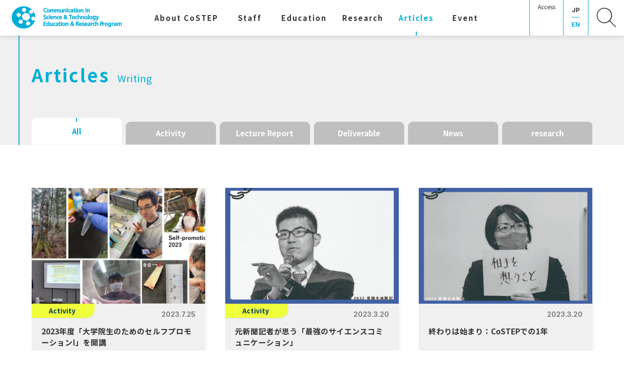

--- FILE ---
content_type: text/html; charset=UTF-8
request_url: https://costep.open-ed.hokudai.ac.jp/en/news/page/2?keyword=writing
body_size: 9019
content:
<!DOCTYPE html>
<html lang="en">
<head>
<meta charset="UTF-8">
<meta name="viewport" content="width=device-width, initial-scale=1">
<meta property="og:type" content="website">
<meta property="og:url" content="https://costep.open-ed.hokudai.ac.jp/en/news/page/2?keyword=writing">
<meta property="og:title" content="Articles">
<meta property="og:description" content="CoSTEP  is the Center for Science Communication！is the Center for Science Communication！">
<meta property="og:site_name" content="CoSTEP - Communication in Science and Technology Education and Research Program, Hokkaido University">
<meta property="og:image" content="https://costep.open-ed.hokudai.ac.jp/wp/wp-content/themes/costep_2404/img/share/logo-ogp.png">

<link rel="shortcut icon" href="https://costep.open-ed.hokudai.ac.jp/wp/wp-content/themes/costep_2404/img/share/favicon.ico">
<link rel="icon" type="image/png" href="https://costep.open-ed.hokudai.ac.jp/wp/wp-content/themes/costep_2404/img/share/icon-192x192.png">
<link rel="apple-touch-icon" type="image/png" href="https://costep.open-ed.hokudai.ac.jp/wp/wp-content/themes/costep_2404/img/share/apple-touch-icon-180x180.png">

<meta name="google-site-verification" content="" />
<script async src="https://www.googletagmanager.com/gtag/js?id=G-EHJXJJMK8N"></script>
<script>
window.dataLayer = window.dataLayer || [];
function gtag(){dataLayer.push(arguments);}
gtag('js', new Date());
gtag('config', 'G-EHJXJJMK8N');
</script>
<title>Articles &#8211; 2 &#8211; CoSTEP &#8211; Communication in Science and Technology Education and Research Program, Hokkaido University</title>
<meta name='robots' content='max-image-preview:large' />
	<style>img:is([sizes="auto" i], [sizes^="auto," i]) { contain-intrinsic-size: 3000px 1500px }</style>
	<link rel='dns-prefetch' href='//fonts.googleapis.com' />
<link rel='dns-prefetch' href='//maxcdn.bootstrapcdn.com' />
<link rel='dns-prefetch' href='//www.googletagmanager.com' />
<link rel='stylesheet' id='wp-block-library-css' href='https://costep.open-ed.hokudai.ac.jp/wp/wp-includes/css/dist/block-library/style.min.css' type='text/css' media='all' />
<style id='classic-theme-styles-inline-css' type='text/css'>
/*! This file is auto-generated */
.wp-block-button__link{color:#fff;background-color:#32373c;border-radius:9999px;box-shadow:none;text-decoration:none;padding:calc(.667em + 2px) calc(1.333em + 2px);font-size:1.125em}.wp-block-file__button{background:#32373c;color:#fff;text-decoration:none}
</style>
<style id='global-styles-inline-css' type='text/css'>
:root{--wp--preset--aspect-ratio--square: 1;--wp--preset--aspect-ratio--4-3: 4/3;--wp--preset--aspect-ratio--3-4: 3/4;--wp--preset--aspect-ratio--3-2: 3/2;--wp--preset--aspect-ratio--2-3: 2/3;--wp--preset--aspect-ratio--16-9: 16/9;--wp--preset--aspect-ratio--9-16: 9/16;--wp--preset--color--black: #000000;--wp--preset--color--cyan-bluish-gray: #abb8c3;--wp--preset--color--white: #ffffff;--wp--preset--color--pale-pink: #f78da7;--wp--preset--color--vivid-red: #cf2e2e;--wp--preset--color--luminous-vivid-orange: #ff6900;--wp--preset--color--luminous-vivid-amber: #fcb900;--wp--preset--color--light-green-cyan: #7bdcb5;--wp--preset--color--vivid-green-cyan: #00d084;--wp--preset--color--pale-cyan-blue: #8ed1fc;--wp--preset--color--vivid-cyan-blue: #0693e3;--wp--preset--color--vivid-purple: #9b51e0;--wp--preset--gradient--vivid-cyan-blue-to-vivid-purple: linear-gradient(135deg,rgba(6,147,227,1) 0%,rgb(155,81,224) 100%);--wp--preset--gradient--light-green-cyan-to-vivid-green-cyan: linear-gradient(135deg,rgb(122,220,180) 0%,rgb(0,208,130) 100%);--wp--preset--gradient--luminous-vivid-amber-to-luminous-vivid-orange: linear-gradient(135deg,rgba(252,185,0,1) 0%,rgba(255,105,0,1) 100%);--wp--preset--gradient--luminous-vivid-orange-to-vivid-red: linear-gradient(135deg,rgba(255,105,0,1) 0%,rgb(207,46,46) 100%);--wp--preset--gradient--very-light-gray-to-cyan-bluish-gray: linear-gradient(135deg,rgb(238,238,238) 0%,rgb(169,184,195) 100%);--wp--preset--gradient--cool-to-warm-spectrum: linear-gradient(135deg,rgb(74,234,220) 0%,rgb(151,120,209) 20%,rgb(207,42,186) 40%,rgb(238,44,130) 60%,rgb(251,105,98) 80%,rgb(254,248,76) 100%);--wp--preset--gradient--blush-light-purple: linear-gradient(135deg,rgb(255,206,236) 0%,rgb(152,150,240) 100%);--wp--preset--gradient--blush-bordeaux: linear-gradient(135deg,rgb(254,205,165) 0%,rgb(254,45,45) 50%,rgb(107,0,62) 100%);--wp--preset--gradient--luminous-dusk: linear-gradient(135deg,rgb(255,203,112) 0%,rgb(199,81,192) 50%,rgb(65,88,208) 100%);--wp--preset--gradient--pale-ocean: linear-gradient(135deg,rgb(255,245,203) 0%,rgb(182,227,212) 50%,rgb(51,167,181) 100%);--wp--preset--gradient--electric-grass: linear-gradient(135deg,rgb(202,248,128) 0%,rgb(113,206,126) 100%);--wp--preset--gradient--midnight: linear-gradient(135deg,rgb(2,3,129) 0%,rgb(40,116,252) 100%);--wp--preset--font-size--small: 13px;--wp--preset--font-size--medium: 20px;--wp--preset--font-size--large: 36px;--wp--preset--font-size--x-large: 42px;--wp--preset--spacing--20: 0.44rem;--wp--preset--spacing--30: 0.67rem;--wp--preset--spacing--40: 1rem;--wp--preset--spacing--50: 1.5rem;--wp--preset--spacing--60: 2.25rem;--wp--preset--spacing--70: 3.38rem;--wp--preset--spacing--80: 5.06rem;--wp--preset--shadow--natural: 6px 6px 9px rgba(0, 0, 0, 0.2);--wp--preset--shadow--deep: 12px 12px 50px rgba(0, 0, 0, 0.4);--wp--preset--shadow--sharp: 6px 6px 0px rgba(0, 0, 0, 0.2);--wp--preset--shadow--outlined: 6px 6px 0px -3px rgba(255, 255, 255, 1), 6px 6px rgba(0, 0, 0, 1);--wp--preset--shadow--crisp: 6px 6px 0px rgba(0, 0, 0, 1);}:where(.is-layout-flex){gap: 0.5em;}:where(.is-layout-grid){gap: 0.5em;}body .is-layout-flex{display: flex;}.is-layout-flex{flex-wrap: wrap;align-items: center;}.is-layout-flex > :is(*, div){margin: 0;}body .is-layout-grid{display: grid;}.is-layout-grid > :is(*, div){margin: 0;}:where(.wp-block-columns.is-layout-flex){gap: 2em;}:where(.wp-block-columns.is-layout-grid){gap: 2em;}:where(.wp-block-post-template.is-layout-flex){gap: 1.25em;}:where(.wp-block-post-template.is-layout-grid){gap: 1.25em;}.has-black-color{color: var(--wp--preset--color--black) !important;}.has-cyan-bluish-gray-color{color: var(--wp--preset--color--cyan-bluish-gray) !important;}.has-white-color{color: var(--wp--preset--color--white) !important;}.has-pale-pink-color{color: var(--wp--preset--color--pale-pink) !important;}.has-vivid-red-color{color: var(--wp--preset--color--vivid-red) !important;}.has-luminous-vivid-orange-color{color: var(--wp--preset--color--luminous-vivid-orange) !important;}.has-luminous-vivid-amber-color{color: var(--wp--preset--color--luminous-vivid-amber) !important;}.has-light-green-cyan-color{color: var(--wp--preset--color--light-green-cyan) !important;}.has-vivid-green-cyan-color{color: var(--wp--preset--color--vivid-green-cyan) !important;}.has-pale-cyan-blue-color{color: var(--wp--preset--color--pale-cyan-blue) !important;}.has-vivid-cyan-blue-color{color: var(--wp--preset--color--vivid-cyan-blue) !important;}.has-vivid-purple-color{color: var(--wp--preset--color--vivid-purple) !important;}.has-black-background-color{background-color: var(--wp--preset--color--black) !important;}.has-cyan-bluish-gray-background-color{background-color: var(--wp--preset--color--cyan-bluish-gray) !important;}.has-white-background-color{background-color: var(--wp--preset--color--white) !important;}.has-pale-pink-background-color{background-color: var(--wp--preset--color--pale-pink) !important;}.has-vivid-red-background-color{background-color: var(--wp--preset--color--vivid-red) !important;}.has-luminous-vivid-orange-background-color{background-color: var(--wp--preset--color--luminous-vivid-orange) !important;}.has-luminous-vivid-amber-background-color{background-color: var(--wp--preset--color--luminous-vivid-amber) !important;}.has-light-green-cyan-background-color{background-color: var(--wp--preset--color--light-green-cyan) !important;}.has-vivid-green-cyan-background-color{background-color: var(--wp--preset--color--vivid-green-cyan) !important;}.has-pale-cyan-blue-background-color{background-color: var(--wp--preset--color--pale-cyan-blue) !important;}.has-vivid-cyan-blue-background-color{background-color: var(--wp--preset--color--vivid-cyan-blue) !important;}.has-vivid-purple-background-color{background-color: var(--wp--preset--color--vivid-purple) !important;}.has-black-border-color{border-color: var(--wp--preset--color--black) !important;}.has-cyan-bluish-gray-border-color{border-color: var(--wp--preset--color--cyan-bluish-gray) !important;}.has-white-border-color{border-color: var(--wp--preset--color--white) !important;}.has-pale-pink-border-color{border-color: var(--wp--preset--color--pale-pink) !important;}.has-vivid-red-border-color{border-color: var(--wp--preset--color--vivid-red) !important;}.has-luminous-vivid-orange-border-color{border-color: var(--wp--preset--color--luminous-vivid-orange) !important;}.has-luminous-vivid-amber-border-color{border-color: var(--wp--preset--color--luminous-vivid-amber) !important;}.has-light-green-cyan-border-color{border-color: var(--wp--preset--color--light-green-cyan) !important;}.has-vivid-green-cyan-border-color{border-color: var(--wp--preset--color--vivid-green-cyan) !important;}.has-pale-cyan-blue-border-color{border-color: var(--wp--preset--color--pale-cyan-blue) !important;}.has-vivid-cyan-blue-border-color{border-color: var(--wp--preset--color--vivid-cyan-blue) !important;}.has-vivid-purple-border-color{border-color: var(--wp--preset--color--vivid-purple) !important;}.has-vivid-cyan-blue-to-vivid-purple-gradient-background{background: var(--wp--preset--gradient--vivid-cyan-blue-to-vivid-purple) !important;}.has-light-green-cyan-to-vivid-green-cyan-gradient-background{background: var(--wp--preset--gradient--light-green-cyan-to-vivid-green-cyan) !important;}.has-luminous-vivid-amber-to-luminous-vivid-orange-gradient-background{background: var(--wp--preset--gradient--luminous-vivid-amber-to-luminous-vivid-orange) !important;}.has-luminous-vivid-orange-to-vivid-red-gradient-background{background: var(--wp--preset--gradient--luminous-vivid-orange-to-vivid-red) !important;}.has-very-light-gray-to-cyan-bluish-gray-gradient-background{background: var(--wp--preset--gradient--very-light-gray-to-cyan-bluish-gray) !important;}.has-cool-to-warm-spectrum-gradient-background{background: var(--wp--preset--gradient--cool-to-warm-spectrum) !important;}.has-blush-light-purple-gradient-background{background: var(--wp--preset--gradient--blush-light-purple) !important;}.has-blush-bordeaux-gradient-background{background: var(--wp--preset--gradient--blush-bordeaux) !important;}.has-luminous-dusk-gradient-background{background: var(--wp--preset--gradient--luminous-dusk) !important;}.has-pale-ocean-gradient-background{background: var(--wp--preset--gradient--pale-ocean) !important;}.has-electric-grass-gradient-background{background: var(--wp--preset--gradient--electric-grass) !important;}.has-midnight-gradient-background{background: var(--wp--preset--gradient--midnight) !important;}.has-small-font-size{font-size: var(--wp--preset--font-size--small) !important;}.has-medium-font-size{font-size: var(--wp--preset--font-size--medium) !important;}.has-large-font-size{font-size: var(--wp--preset--font-size--large) !important;}.has-x-large-font-size{font-size: var(--wp--preset--font-size--x-large) !important;}
:where(.wp-block-post-template.is-layout-flex){gap: 1.25em;}:where(.wp-block-post-template.is-layout-grid){gap: 1.25em;}
:where(.wp-block-columns.is-layout-flex){gap: 2em;}:where(.wp-block-columns.is-layout-grid){gap: 2em;}
:root :where(.wp-block-pullquote){font-size: 1.5em;line-height: 1.6;}
</style>
<link rel='stylesheet' id='theme-style-css' href='https://costep.open-ed.hokudai.ac.jp/wp/wp-content/themes/costep_2404/style.css?fver=20240424065115' type='text/css' media='all' />
<link rel='stylesheet' id='font-material-css' href='https://fonts.googleapis.com/icon?family=Material+Icons' type='text/css' media='all' />
<link rel='stylesheet' id='font-awesome-css' href='https://maxcdn.bootstrapcdn.com/font-awesome/4.7.0/css/font-awesome.min.css' type='text/css' media='all' />
<link rel='stylesheet' id='font-noto-sans-jp-css' href='https://fonts.googleapis.com/css2?family=Noto+Sans+JP%3Awght%40400%3B700&#038;display=swap' type='text/css' media='all' />
<link rel='stylesheet' id='font-inter-css' href='https://fonts.googleapis.com/css2?family=Inter%3Awght%40400%3B700&#038;display=swap' type='text/css' media='all' />
<script type="text/javascript" src="https://costep.open-ed.hokudai.ac.jp/wp/wp-content/themes/costep_2404/lib/stile/js/stile-full.min.js?fver=20240424064903" id="stile-js"></script>
<script type="text/javascript" src="https://costep.open-ed.hokudai.ac.jp/wp/wp-content/themes/costep_2404/lib/stomp/slide-show/slide-show.min.js?fver=20240424064903" id="st-slide-show-js"></script>
<link rel="https://api.w.org/" href="https://costep.open-ed.hokudai.ac.jp/wp-json/" /><meta name="generator" content="Site Kit by Google 1.170.0" /></head>

<body class="archive paged post-type-archive post-type-archive-news paged-2 post-type-paged-2 wp-theme-costep_2404 site-lang-en">
<div id="page" class="site">
	<header id="masthead" class="site-header st-sticky-header st-sticky-header-top" role="banner">

		<div class="site-header-main">
			<h1 class="site-branding">
				<a href="https://costep.open-ed.hokudai.ac.jp/en" rel="home" class="part-site-branding en">
	<img class="site-logo" src="https://costep.open-ed.hokudai.ac.jp/wp/wp-content/themes/costep_2404/img/logo.svg">
	<img class="site-title en" src="https://costep.open-ed.hokudai.ac.jp/wp/wp-content/themes/costep_2404/img/title.svg" alt="CoSTEP - Communication in Science and Technology Education and Research Program, Hokkaido University">
</a>
			</h1>
			<div class="site-navigation">
				<div class="site-global-nav-bar-wrapper">
					<div class="site-global-nav-bar">
						<div class="site-global-nav-bar-inner scroll scroll-shadow">
							<ul class="menu en"><li id="menu-item-12468" class="br group"><label for="panel-12468-ctrl"><div>About CoSTEP</div></label></li><li id="menu-item-14104" class="group"><label for="panel-14104-ctrl"><div>Staff</div></label></li><li id="menu-item-12476" class="group"><label for="panel-12476-ctrl"><div>Education</div></label></li><li id="menu-item-12488" class="group"><label for="panel-12488-ctrl"><div>Research</div></label></li><li id="menu-item-15385" class="menu-ancestor"><a href="https://costep.open-ed.hokudai.ac.jp/en/news" target=""><div>Articles</div></a></li><li id="menu-item-15386"><a href="https://costep.open-ed.hokudai.ac.jp/en/event" target=""><div>Event</div></a></li></ul>						</div>
					</div>
				</div>

				<div class="site-header-nav screen-only stile-anchor-external">
					<div class="site-header-menu scroll scroll-shadow">
						<ul class="menu en">
							<li id="menu-item-15380"><a href="https://costep.open-ed.hokudai.ac.jp/en/contact" target="">Access</a></li>						</ul>
					</div>
					<div class="site-header-lang">
						<a href="https://costep.open-ed.hokudai.ac.jp" rel="tag">JP</a><a href="https://costep.open-ed.hokudai.ac.jp/en" rel="tag" class="current">EN</a>					</div>
					<div class="site-header-search">
						<a href="https://costep.open-ed.hokudai.ac.jp/en/search"><img src="https://costep.open-ed.hokudai.ac.jp/wp/wp-content/themes/costep_2404/img/icon-search.svg"></a>
					</div>
				</div>
			</div>
		</div>
		
		<div class="site-global-nav-panel-wrapper screen-only">
			<div id="panel-12468" class="site-global-nav-panel screen-only">
				<ul class="menu"><li id="menu-item-15381" class="separator"><div></div><ul class="menu"><li id="menu-item-12470"><a href="https://costep.open-ed.hokudai.ac.jp/en/pioneering-the-future" target=""><div>Pioneering the Future</div></a></li><li id="menu-item-12472"><a href="https://costep.open-ed.hokudai.ac.jp/en/discover-costep" target=""><div>Discover CoSTEP</div></a></li><li id="menu-item-12473"><a href="https://costep.open-ed.hokudai.ac.jp/en/costep-creative-fund" target=""><div>CoSTEP Create Fund</div></a></li><li id="menu-item-12474"><a href="https://costep.open-ed.hokudai.ac.jp/en/costep-history" target=""><div>CoSTEP History</div></a></li><li id="menu-item-14070"><a href="https://costep.open-ed.hokudai.ac.jp/en/2015-the-special-contents-of-10th-aniversary" target=""><div>2015 The special contents of 10th Aniversary</div></a></li></ul></li></ul>			</div>
			<div id="panel-14104" class="site-global-nav-panel screen-only">
				<ul class="menu"><li id="menu-item-14105" class="have-archive separator"><div></div><ul class="menu"><li id="menu-item-14101"><a href="https://costep.open-ed.hokudai.ac.jp/en/staff/okumoto-motoko" target=""><div>OKUMOTO Motoko</div></a></li><li id="menu-item-14098"><a href="https://costep.open-ed.hokudai.ac.jp/en/staff/ikeda-takako" target=""><div>IKEDA Takako</div></a></li><li id="menu-item-14099"><a href="https://costep.open-ed.hokudai.ac.jp/en/staff/park-hyunjung" target=""><div>PARK Hyunjung</div></a></li><li id="menu-item-23924"><a href="https://costep.open-ed.hokudai.ac.jp/en/staff/furusawa_shozo" target=""><div>Furusawa Shozo</div></a></li><li id="menu-item-25061"><a href="https://costep.open-ed.hokudai.ac.jp/en/staff/ouchida" target=""><div>Ouchida Misaki</div></a></li><li id="menu-item-33045"><a href="https://costep.open-ed.hokudai.ac.jp/en/staff/%e6%b2%bc%e7%94%b0%e7%bf%94%e4%ba%8c%e6%9c%97" target=""><div>NUMATA Shojiro</div></a></li><li id="menu-item-33046"><a href="https://costep.open-ed.hokudai.ac.jp/en/staff/本平航大" target=""><div>MOTOHIRA Kodai</div></a></li><li id="menu-item-14093"><a href="https://costep.open-ed.hokudai.ac.jp/en/staff/hayaoka-eisuke" target=""><div>HAYAOKA Eisuke</div></a></li><li id="menu-item-14076" class="archive"><a href="https://costep.open-ed.hokudai.ac.jp/en/staff-all" target=""><div>Staff List</div></a></li></ul></li></ul>			</div>
			<div id="panel-12476" class="site-global-nav-panel screen-only">
				<ul class="menu"><li id="menu-item-15382" class="group"><label for="panel-15382-ctrl"><div>CoSTEP Program</div></label><ul class="menu"><li id="menu-item-12477"><a href="https://costep.open-ed.hokudai.ac.jp/en/feature" target=""><div>Feature</div></a></li><li id="menu-item-12478"><a href="https://costep.open-ed.hokudai.ac.jp/en/3-courses" target=""><div>3 courses</div></a></li><li id="menu-item-12479"><a href="https://costep.open-ed.hokudai.ac.jp/en/classes" target=""><div>Curriculum</div></a></li><li id="menu-item-12480"><a href="https://costep.open-ed.hokudai.ac.jp/en/qualifications" target=""><div>Qualifications</div></a></li><li id="menu-item-12481"><a href="https://costep.open-ed.hokudai.ac.jp/en/completion-requirements" target=""><div>Completion Requirements</div></a></li><li id="menu-item-14250"><a href="https://costep.open-ed.hokudai.ac.jp/en/subject" target=""><div>Courses Offered</div></a></li><li id="menu-item-12483"><a href="https://costep.open-ed.hokudai.ac.jp/en/faq" target=""><div>FAQ</div></a></li></ul></li><li id="menu-item-15383" class="group"><label for="panel-15383-ctrl"><div>The other education program</div></label><ul class="menu"><li id="menu-item-12484"><a href="https://costep.open-ed.hokudai.ac.jp/en/undergraduate-education" target=""><div>Undergraduate Education</div></a></li><li id="menu-item-12485"><a href="https://costep.open-ed.hokudai.ac.jp/en/postgraduate-education" target=""><div>Postgraduate Education</div></a></li><li id="menu-item-12486"><a href="https://costep.open-ed.hokudai.ac.jp/en/collaboration-education" target=""><div>Collaboration Education</div></a></li><li id="menu-item-12487"><a href="https://costep.open-ed.hokudai.ac.jp/en/online-education" target=""><div>Online Education</div></a></li></ul></li></ul>			</div>
			<div id="panel-12488" class="site-global-nav-panel screen-only">
				<ul class="menu"><li id="menu-item-15384" class="separator"><div></div><ul class="menu"><li id="menu-item-12489"><a href="https://costep.open-ed.hokudai.ac.jp/en/costep-publish" target=""><div>CoSTEP Publish</div></a></li><li id="menu-item-12490"><a href="https://costep.open-ed.hokudai.ac.jp/en/result-media" target=""><div>Staff Outcomes</div></a></li></ul></li></ul>			</div>
		</div>
	</header>

	<div id="content" class="site-content">
	<div id="primary" class="content-area">
		<main id="main" class="site-main" role="main">

			<section class="entry">

				<header class="entry-header has-cat-list" data-stile="scroll-effect">
					<div class="text-width">
						<h2 class="title">Articles</h2>
												<div class="title-sub">
							<span class="term">Writing</span>
						</div>
										</div>
				</header>
				<aside class="aside-category-list news">
	<div class="inner scroll scroll-shadow">
		<ul class="menu">
			<li>
				<a href="https://costep.open-ed.hokudai.ac.jp/en/news" rel="tag" class="current">
					All				</a>
			</li>
<li><a href="https://costep.open-ed.hokudai.ac.jp/en/news/category/activity" rel="tag" class="news_category-activity root">Activity</a></li><li><a href="https://costep.open-ed.hokudai.ac.jp/en/news/category/class-report" rel="tag" class="news_category-class-report root">Lecture Report</a></li><li><a href="https://costep.open-ed.hokudai.ac.jp/en/news/category/deliverable" rel="tag" class="news_category-deliverable root">Deliverable</a></li><li><a href="https://costep.open-ed.hokudai.ac.jp/en/news/category/news" rel="tag" class="news_category-news root">News</a></li><li><a href="https://costep.open-ed.hokudai.ac.jp/en/news/category/research" rel="tag" class="news_category-research root">research</a></li>		</ul>
	</div>
</aside>
				<div class="entry-content wide">
					<ul class="list-item list-item-news">
<li id="post-27633" class="item item-news post-27633 news type-news status-publish has-post-thumbnail hentry news_category-activity keyword-writing keyword-education-of-costep keyword-higher-education-fd">
	<a href="https://costep.open-ed.hokudai.ac.jp/en/news/27633">

		<div class="thumbnail"><div  data-image-id="0"></div></div>

		<div class="content">
			<div class="category">
				<span class="news_category-activity root">Activity</span>			</div>
			<div class="date">2023.7.25</div>
			<div class="title stile-kerning"><div>2023年度「大学院生のためのセルフプロモーションⅠ」を開講</div></div>
		</div>

	</a>
</li>
<li id="post-26684" class="item item-news post-26684 news type-news status-publish has-post-thumbnail hentry news_category-activity keyword-237 keyword-writing keyword-education-of-costep keyword-alumini-testimonials">
	<a href="https://costep.open-ed.hokudai.ac.jp/en/news/26684">

		<div class="thumbnail"><div  data-image-id="1"></div></div>

		<div class="content">
			<div class="category">
				<span class="news_category-activity root">Activity</span>			</div>
			<div class="date">2023.3.20</div>
			<div class="title stile-kerning"><div>元新聞記者が思う「最強のサイエンスコミュニケーション」</div></div>
		</div>

	</a>
</li>
<li id="post-26714" class="item item-news post-26714 news type-news status-publish has-post-thumbnail hentry keyword-237 keyword-291 keyword-writing keyword-education-of-costep keyword-alumini-testimonials">
	<a href="https://costep.open-ed.hokudai.ac.jp/en/news/26714">

		<div class="thumbnail"><div  data-image-id="2"></div></div>

		<div class="content">
			<div class="category">
							</div>
			<div class="date">2023.3.20</div>
			<div class="title stile-kerning"><div>終わりは始まり：CoSTEPでの1年</div></div>
		</div>

	</a>
</li>
<li id="post-26708" class="item item-news post-26708 news type-news status-publish has-post-thumbnail hentry keyword-237 keyword-291 keyword-writing keyword-education-of-costep keyword-alumini-testimonials">
	<a href="https://costep.open-ed.hokudai.ac.jp/en/news/26708">

		<div class="thumbnail"><div  data-image-id="3"></div></div>

		<div class="content">
			<div class="category">
							</div>
			<div class="date">2023.3.20</div>
			<div class="title stile-kerning"><div>医療者と科学技術コミュニケーション　~まずは足元から~</div></div>
		</div>

	</a>
</li>
<li id="post-26427" class="item item-news post-26427 news type-news status-publish has-post-thumbnail hentry news_category-research keyword-276 keyword-writing keyword-dialogue keyword-research keyword-education-of-costep keyword-art-design keyword-sts">
	<a href="https://costep.open-ed.hokudai.ac.jp/en/news/26427">

		<div class="thumbnail"><div  data-image-id="4"></div></div>

		<div class="content">
			<div class="category">
				<span class="news_category-research root">research</span>			</div>
			<div class="date">2023.3.9</div>
			<div class="title stile-kerning"><div>まだ見ぬ科学のための科学技術コミュニケーション書籍出版</div></div>
		</div>

	</a>
</li>
<li id="post-26260" class="item item-news post-26260 news type-news status-publish has-post-thumbnail hentry news_category-activity keyword-222 keyword-239 keyword-writing">
	<a href="https://costep.open-ed.hokudai.ac.jp/en/news/26260">

		<div class="thumbnail"><div  data-image-id="5"></div></div>

		<div class="content">
			<div class="category">
				<span class="news_category-activity root">Activity</span>			</div>
			<div class="date">2023.2.17</div>
			<div class="title stile-kerning"><div>『カケンヒカードゲーム』開発秘話　～企画3分、制作3カ月の裏側～</div></div>
		</div>

	</a>
</li>
<li id="post-26150" class="item item-news post-26150 news type-news status-publish has-post-thumbnail hentry news_category-activity keyword-222 keyword-239 keyword-writing">
	<a href="https://costep.open-ed.hokudai.ac.jp/en/news/26150">

		<div class="thumbnail"><div  data-image-id="6"></div></div>

		<div class="content">
			<div class="category">
				<span class="news_category-activity root">Activity</span>			</div>
			<div class="date">2023.2.15</div>
			<div class="title stile-kerning"><div>科学的対話をより身近に！カケンヒカードゲーム</div></div>
		</div>

	</a>
</li>
<li id="post-26112" class="item item-news post-26112 news type-news status-publish has-post-thumbnail hentry news_category-activity keyword-hokudai keyword-284 keyword-writing">
	<a href="https://costep.open-ed.hokudai.ac.jp/en/news/26112">

		<div class="thumbnail"><div  data-image-id="7"></div></div>

		<div class="content">
			<div class="category">
				<span class="news_category-activity root">Activity</span>			</div>
			<div class="date">2023.2.7</div>
			<div class="title stile-kerning"><div>CoSTEPとダイバーシティ・インクルージョン推進本部との連携締結</div></div>
		</div>

	</a>
</li>
<li id="post-25370" class="item item-news post-25370 news type-news status-publish has-post-thumbnail hentry news_category-activity keyword-writing keyword-higher-education-fd">
	<a href="https://costep.open-ed.hokudai.ac.jp/en/news/25370">

		<div class="thumbnail"><div  data-image-id="8"></div></div>

		<div class="content">
			<div class="category">
				<span class="news_category-activity root">Activity</span>			</div>
			<div class="date">2022.10.5</div>
			<div class="title stile-kerning"><div>CoSTEPの学部授業「北海道大学の「今」を知る」令和3年度北海道大学エクセレント・ティーチャーズに選出</div></div>
		</div>

	</a>
</li>
<li id="post-25067" class="item item-news post-25067 news type-news status-publish has-post-thumbnail hentry news_category-activity keyword-writing keyword-higher-education-fd">
	<a href="https://costep.open-ed.hokudai.ac.jp/en/news/25067">

		<div class="thumbnail"><div  data-image-id="9"></div></div>

		<div class="content">
			<div class="category">
				<span class="news_category-activity root">Activity</span>			</div>
			<div class="date">2022.9.1</div>
			<div class="title stile-kerning"><div>3年ぶりの対面開講、2022年度 前期学部授業「北海道大学の「今」を知る」</div></div>
		</div>

	</a>
</li>
<li id="post-25039" class="item item-news post-25039 news type-news status-publish has-post-thumbnail hentry news_category-news keyword-writing keyword-education-of-costep keyword-art-design">
	<a href="https://costep.open-ed.hokudai.ac.jp/en/news/25039">

		<div class="thumbnail"><div  data-image-id="10"></div></div>

		<div class="content">
			<div class="category">
				<span class="news_category-news root">News</span>			</div>
			<div class="date">2022.8.17</div>
			<div class="title stile-kerning"><div>イラストをサイエンスの引力に（2022年度新スタッフ紹介②大内田美沙紀さん・後編）</div></div>
		</div>

	</a>
</li>
<li id="post-25028" class="item item-news post-25028 news type-news status-publish has-post-thumbnail hentry news_category-news keyword-writing keyword-education-of-costep keyword-art-design">
	<a href="https://costep.open-ed.hokudai.ac.jp/en/news/25028">

		<div class="thumbnail"><div  data-image-id="11"></div></div>

		<div class="content">
			<div class="category">
				<span class="news_category-news root">News</span>			</div>
			<div class="date">2022.8.17</div>
			<div class="title stile-kerning"><div>科学と表現の“テニスボール”（2022年度新スタッフ紹介②大内田美沙紀さん・前編）</div></div>
		</div>

	</a>
</li>
<li id="post-24926" class="item item-news post-24926 news type-news status-publish has-post-thumbnail hentry news_category-activity keyword-writing keyword-higher-education-fd">
	<a href="https://costep.open-ed.hokudai.ac.jp/en/news/24926">

		<div class="thumbnail"><div  data-image-id="12"></div></div>

		<div class="content">
			<div class="category">
				<span class="news_category-activity root">Activity</span>			</div>
			<div class="date">2022.7.29</div>
			<div class="title stile-kerning"><div>2022年度「大学院生のためのセルフプロモーションⅠ」を開講</div></div>
		</div>

	</a>
</li>
<li id="post-24915" class="item item-news post-24915 news type-news status-publish has-post-thumbnail hentry news_category-activity keyword-222 keyword-239 keyword-writing">
	<a href="https://costep.open-ed.hokudai.ac.jp/en/news/24915">

		<div class="thumbnail"><div  data-image-id="13"></div></div>

		<div class="content">
			<div class="category">
				<span class="news_category-activity root">Activity</span>			</div>
			<div class="date">2022.7.28</div>
			<div class="title stile-kerning"><div>科学技術コミュニケーション書評2022</div></div>
		</div>

	</a>
</li>
<li id="post-24884" class="item item-news post-24884 news type-news status-publish has-post-thumbnail hentry news_category-deliverable keyword-237 keyword-222 keyword-239 keyword-writing">
	<a href="https://costep.open-ed.hokudai.ac.jp/en/news/24884">

		<div class="thumbnail"><div  data-image-id="14"></div></div>

		<div class="content">
			<div class="category">
				<span class="news_category-deliverable root">Deliverable</span>			</div>
			<div class="date">2022.7.22</div>
			<div class="title stile-kerning"><div>共感が超える3つのカベ―時空・文理・社会と研究者―書評『日本に現れたオーロラの謎　時空を超えて読み解く「赤気」の記録』</div></div>
		</div>

	</a>
</li>
					</ul>
					<aside class="aside aside-all-keyword-list full">
	<ul><li><a href="https://costep.open-ed.hokudai.ac.jp/en/news?keyword=2021%e5%b9%b4%e5%ba%a6" rel="tag" class="keyword-2021%e5%b9%b4%e5%ba%a6 root">2021年度</a></li><li><a href="https://costep.open-ed.hokudai.ac.jp/en/news?keyword=2022%e5%b9%b4%e5%ba%a6" rel="tag" class="keyword-2022%e5%b9%b4%e5%ba%a6 root">2022年度</a></li><li><a href="https://costep.open-ed.hokudai.ac.jp/en/news?keyword=2023%e5%b9%b4%e5%ba%a6" rel="tag" class="keyword-2023%e5%b9%b4%e5%ba%a6 root">2023年度</a></li><li><a href="https://costep.open-ed.hokudai.ac.jp/en/news?keyword=2024%e5%b9%b4%e5%ba%a6" rel="tag" class="keyword-2024%e5%b9%b4%e5%ba%a6 root">2024年度</a></li><li><a href="https://costep.open-ed.hokudai.ac.jp/en/news?keyword=2025%e5%b9%b4%e5%ba%a6" rel="tag" class="keyword-2025%e5%b9%b4%e5%ba%a6 root">2025年度</a></li><li><a href="https://costep.open-ed.hokudai.ac.jp/en/news?keyword=elsi" rel="tag" class="keyword-elsi root">ELSI</a></li><li><a href="https://costep.open-ed.hokudai.ac.jp/en/news?keyword=international-communication" rel="tag" class="keyword-international-communication root">International communication</a></li><li><a href="https://costep.open-ed.hokudai.ac.jp/en/news?keyword=%e3%81%84%e3%81%84%e3%81%ad%ef%bc%81hokudai" rel="tag" class="keyword-%e3%81%84%e3%81%84%e3%81%ad%ef%bc%81hokudai root">いいね！Hokudai</a></li><li><a href="https://costep.open-ed.hokudai.ac.jp/en/news?keyword=%e3%82%b0%e3%83%a9%e3%83%95%e3%82%a3%e3%83%83%e3%82%af%e3%83%87%e3%82%b6%e3%82%a4%e3%83%b3%e5%ae%9f%e7%bf%92" rel="tag" class="keyword-%e3%82%b0%e3%83%a9%e3%83%95%e3%82%a3%e3%83%83%e3%82%af%e3%83%87%e3%82%b6%e3%82%a4%e3%83%b3%e5%ae%9f%e7%bf%92 root">グラフィックデザイン実習</a></li><li><a href="https://costep.open-ed.hokudai.ac.jp/en/news?keyword=%e3%82%bd%e3%83%bc%e3%82%b7%e3%83%a3%e3%83%ab%e3%83%87%e3%82%b6%e3%82%a4%e3%83%b3%e5%ae%9f%e7%bf%92" rel="tag" class="keyword-%e3%82%bd%e3%83%bc%e3%82%b7%e3%83%a3%e3%83%ab%e3%83%87%e3%82%b6%e3%82%a4%e3%83%b3%e5%ae%9f%e7%bf%92 root">ソーシャルデザイン実習</a></li><li><a href="https://costep.open-ed.hokudai.ac.jp/en/news?keyword=%e3%83%8e%e3%83%bc%e3%83%99%e3%83%ab%e8%b3%9e" rel="tag" class="keyword-%e3%83%8e%e3%83%bc%e3%83%99%e3%83%ab%e8%b3%9e root">ノーベル賞</a></li><li><a href="https://costep.open-ed.hokudai.ac.jp/en/news?keyword=%e3%83%97%e3%83%ac%e3%82%b3%e3%83%b3%e3%82%bb%e3%83%97%e3%82%b7%e3%83%a7%e3%83%b3%e3%82%b1%e3%82%a2" rel="tag" class="keyword-%e3%83%97%e3%83%ac%e3%82%b3%e3%83%b3%e3%82%bb%e3%83%97%e3%82%b7%e3%83%a7%e3%83%b3%e3%82%b1%e3%82%a2 root">プレコンセプションケア</a></li><li><a href="https://costep.open-ed.hokudai.ac.jp/en/news?keyword=%e3%83%a9%e3%82%a4%e3%83%86%e3%82%a3%e3%83%b3%e3%82%b0%e3%83%bb%e7%b7%a8%e9%9b%86%e5%ae%9f%e7%bf%92" rel="tag" class="keyword-%e3%83%a9%e3%82%a4%e3%83%86%e3%82%a3%e3%83%b3%e3%82%b0%e3%83%bb%e7%b7%a8%e9%9b%86%e5%ae%9f%e7%bf%92 root">ライティング・編集実習</a></li><li><a href="https://costep.open-ed.hokudai.ac.jp/en/news?keyword=%e3%83%aa%e3%82%b9%e3%82%af%e3%82%b3%e3%83%9f%e3%83%a5%e3%83%8b%e3%82%b1%e3%83%bc%e3%82%b7%e3%83%a7%e3%83%b3" rel="tag" class="keyword-%e3%83%aa%e3%82%b9%e3%82%af%e3%82%b3%e3%83%9f%e3%83%a5%e3%83%8b%e3%82%b1%e3%83%bc%e3%82%b7%e3%83%a7%e3%83%b3 root">リスクコミュニケーション</a></li><li><a href="https://costep.open-ed.hokudai.ac.jp/en/news?keyword=%e5%8f%97%e8%b3%9e" rel="tag" class="keyword-%e5%8f%97%e8%b3%9e root">受賞</a></li><li><a href="https://costep.open-ed.hokudai.ac.jp/en/news?keyword=%e5%9c%b0%e5%9f%9f%e9%80%a3%e6%90%ba" rel="tag" class="keyword-%e5%9c%b0%e5%9f%9f%e9%80%a3%e6%90%ba root">地域連携</a></li><li><a href="https://costep.open-ed.hokudai.ac.jp/en/news?keyword=%e5%ad%a6%e5%86%85%e9%80%a3%e6%90%ba" rel="tag" class="keyword-%e5%ad%a6%e5%86%85%e9%80%a3%e6%90%ba root">学内連携</a></li><li><a href="https://costep.open-ed.hokudai.ac.jp/en/news?keyword=%e5%ad%a6%e5%a4%96%e9%80%a3%e6%90%ba" rel="tag" class="keyword-%e5%ad%a6%e5%a4%96%e9%80%a3%e6%90%ba root">学外連携</a></li><li><a href="https://costep.open-ed.hokudai.ac.jp/en/news?keyword=%e5%af%84%e4%bb%98" rel="tag" class="keyword-%e5%af%84%e4%bb%98 root">寄付</a></li><li><a href="https://costep.open-ed.hokudai.ac.jp/en/news?keyword=%e5%af%be%e8%a9%b1%e3%81%ae%e5%a0%b4%e3%81%ae%e5%89%b5%e9%80%a0%e5%ae%9f%e7%bf%92" rel="tag" class="keyword-%e5%af%be%e8%a9%b1%e3%81%ae%e5%a0%b4%e3%81%ae%e5%89%b5%e9%80%a0%e5%ae%9f%e7%bf%92 root">対話の場の創造実習</a></li><li><a href="https://costep.open-ed.hokudai.ac.jp/en/news?keyword=%e5%b1%95%e7%a4%ba" rel="tag" class="keyword-%e5%b1%95%e7%a4%ba root">展示</a></li><li><a href="https://costep.open-ed.hokudai.ac.jp/en/news?keyword=%e6%9b%b8%e7%b1%8d" rel="tag" class="keyword-%e6%9b%b8%e7%b1%8d root">書籍</a></li><li><a href="https://costep.open-ed.hokudai.ac.jp/en/news?keyword=%e6%9b%b8%e8%a9%95" rel="tag" class="keyword-%e6%9b%b8%e8%a9%95 root">書評</a></li><li><a href="https://costep.open-ed.hokudai.ac.jp/en/news?keyword=%e8%ab%96%e6%96%87" rel="tag" class="keyword-%e8%ab%96%e6%96%87 root">論文</a></li><li><a href="https://costep.open-ed.hokudai.ac.jp/en/news?keyword=%e8%ac%9b%e6%bc%94" rel="tag" class="keyword-%e8%ac%9b%e6%bc%94 root">講演</a></li><li><a href="https://costep.open-ed.hokudai.ac.jp/en/news?keyword=%e9%81%b8%e7%a7%91%e9%9b%86%e4%b8%ad%e6%bc%94%e7%bf%92" rel="tag" class="keyword-%e9%81%b8%e7%a7%91%e9%9b%86%e4%b8%ad%e6%bc%94%e7%bf%92 root">選科集中演習</a></li><li><a href="https://costep.open-ed.hokudai.ac.jp/en/news?keyword=%e9%ab%98%e5%a4%a7%e6%8e%a5%e7%b6%9a" rel="tag" class="keyword-%e9%ab%98%e5%a4%a7%e6%8e%a5%e7%b6%9a root">高大接続</a></li><li><a href="https://costep.open-ed.hokudai.ac.jp/en/news?keyword=science-cafe" rel="tag" class="keyword-science-cafe root">Science Cafe Sapporo</a></li><li><a href="https://costep.open-ed.hokudai.ac.jp/en/news?keyword=writing" rel="tag" class="keyword-writing root current">Writing</a></li><li><a href="https://costep.open-ed.hokudai.ac.jp/en/news?keyword=dialogue" rel="tag" class="keyword-dialogue root">Dialogue workshop</a></li><li><a href="https://costep.open-ed.hokudai.ac.jp/en/news?keyword=research" rel="tag" class="keyword-research root">研究</a></li><li><a href="https://costep.open-ed.hokudai.ac.jp/en/news?keyword=education-of-costep" rel="tag" class="keyword-education-of-costep root">CoSTEP Lecture</a></li><li><a href="https://costep.open-ed.hokudai.ac.jp/en/news?keyword=higher-education-fd" rel="tag" class="keyword-higher-education-fd root">Students</a></li><li><a href="https://costep.open-ed.hokudai.ac.jp/en/news?keyword=art-design" rel="tag" class="keyword-art-design root">Design</a></li><li><a href="https://costep.open-ed.hokudai.ac.jp/en/news?keyword=video-audio-contents" rel="tag" class="keyword-video-audio-contents root">Radio</a></li><li><a href="https://costep.open-ed.hokudai.ac.jp/en/news?keyword=sts" rel="tag" class="keyword-sts root">科学と社会</a></li><li><a href="https://costep.open-ed.hokudai.ac.jp/en/news?keyword=alumini-testimonials" rel="tag" class="keyword-alumini-testimonials root">Student stories</a></li><li><a href="https://costep.open-ed.hokudai.ac.jp/en/news?keyword=adimissions" rel="tag" class="keyword-adimissions root">Recruitment</a></li><li><a href="https://costep.open-ed.hokudai.ac.jp/en/news?keyword=media-coverage" rel="tag" class="keyword-media-coverage root">Media Coverage</a></li><li><a href="https://costep.open-ed.hokudai.ac.jp/en/news?keyword=online" rel="tag" class="keyword-online root">オンライン</a></li><li><a href="https://costep.open-ed.hokudai.ac.jp/en/news?keyword=digital-contents" rel="tag" class="keyword-digital-contents root">デジタルコンテンツ</a></li><li><a href="https://costep.open-ed.hokudai.ac.jp/en/news?keyword=jjcs" rel="tag" class="keyword-jjcs root">JJSC</a></li><ul></aside>
				</div>
				<aside class="aside aside-pagination">
	<div class="aside-inner">
		
	<nav class="navigation pagination" aria-label="投稿ナビゲーション">
		<h2 class="screen-reader-text">投稿ナビゲーション</h2>
		<div class="nav-links"><div class="nav-previous"><a href="https://costep.open-ed.hokudai.ac.jp/en/news/?keyword=writing"></a></div><div class="nav-page-numbers"><ul class="page-numbers"><li class="page-number"><a href="https://costep.open-ed.hokudai.ac.jp/en/news/?keyword=writing">1</a></li><li class="page-number current"><span aria-current="page">2</span></li><li class="page-number"><a href="https://costep.open-ed.hokudai.ac.jp/en/news/page/3?keyword=writing">3</a></li><li class="dots"><span>&hellip;</span></li><li class="page-number"><a href="https://costep.open-ed.hokudai.ac.jp/en/news/page/23?keyword=writing">23</a></li></ul></div><div class="nav-next"><a href="https://costep.open-ed.hokudai.ac.jp/en/news/page/3?keyword=writing"></a></div></div>
	</nav>	</div>
</aside>
			</section>

			<nav class="nav-above-footer nav-above-footer-category-list">
				<div class="title"> Articles</div>
				<aside class="aside-category-list news">
	<div class="inner">
		<ul class="menu">
			<li>
				<a href="https://costep.open-ed.hokudai.ac.jp/en/news" rel="tag" class="current">
					All				</a>
			</li>
<li><a href="https://costep.open-ed.hokudai.ac.jp/en/news/category/activity" rel="tag" class="news_category-activity root">Activity</a></li><li><a href="https://costep.open-ed.hokudai.ac.jp/en/news/category/class-report" rel="tag" class="news_category-class-report root">Lecture Report</a></li><li><a href="https://costep.open-ed.hokudai.ac.jp/en/news/category/deliverable" rel="tag" class="news_category-deliverable root">Deliverable</a></li><li><a href="https://costep.open-ed.hokudai.ac.jp/en/news/category/news" rel="tag" class="news_category-news root">News</a></li><li><a href="https://costep.open-ed.hokudai.ac.jp/en/news/category/research" rel="tag" class="news_category-research root">research</a></li>		</ul>
	</div>
</aside>
			</nav>

		</main>
	</div>
	</div><!-- #content -->

	<footer id="colophon" class="site-footer" role="contentinfo">
		<div class="site-footer-column">
			<div class="site-footer-column-inner left">
				<div class="site-footer-branding">
					<a href="https://costep.open-ed.hokudai.ac.jp/en" rel="home" class="part-site-branding en">
	<img class="site-title en" src="https://costep.open-ed.hokudai.ac.jp/wp/wp-content/themes/costep_2404/img/title-footer.svg" alt="CoSTEP - Communication in Science and Technology Education and Research Program, Hokkaido University">
</a>
					<div class="address en"></div>
				</div>
				<div class="site-footer-nav stile-anchor-external">
					<ul class="menu"><li id="menu-item-12491"><a href="https://costep.open-ed.hokudai.ac.jp/en/contact" target="">Contact &amp; Access</a></li><li id="menu-item-12492"><a href="https://costep.open-ed.hokudai.ac.jp/en/site-policy" target="">Site Policy</a></li></ul>				</div>
			</div>
			<div class="site-footer-column-inner right">
				<div class="column">
					<div class="site-footer-official-sns screen-only">
						<span>Official SNS</span>
						<ul class="list-official-sns">
	<li><a href="https://www.facebook.com/CostepPr/" title="Official Facebook"></a></li>
	<li><a href="https://www.youtube.com/channel/UCW6BVBfZ2UFdZBru0RZxGdg" title="Official YouTube"></a></li>
</ul>
					</div>
					<div class="site-footer-official-sns screen-only">
						<span>Share</span>
						<ul class="aside-share-list">
	<li><a class="fb" href="http://www.facebook.com/sharer.php?u=https://costep.open-ed.hokudai.ac.jp/en/news/page/2?keyword=writing&amp;t=Articles"></a></li>
	<li><a class="tw" href="http://twitter.com/intent/tweet?url=https://costep.open-ed.hokudai.ac.jp/en/news/page/2?keyword=writing&amp;text=Articles"></a></li>
</ul>

						<div class="site-footer-misc"><a id="back-to-top" class="hidden" href="#top"></a></div>
					</div>
				</div>
				<div class="copyright"><p>© Hokkaido University CoSTEP </p></div>
			</div>
		</div>
	
	</footer>

</div><!-- #page -->

<style>@media (max-width: 599px) {*[data-image-id='0'] {background-image: url('https://costep.open-ed.hokudai.ac.jp/wp/wp-content/uploads/2023/07/20230725_self1-320x177.png');}}@media (min-width: 600px) {*[data-image-id='0'] {background-image: url('https://costep.open-ed.hokudai.ac.jp/wp/wp-content/uploads/2023/07/20230725_self1-480x265.png');}}@media (max-width: 599px) {*[data-image-id='1'] {background-image: url('https://costep.open-ed.hokudai.ac.jp/wp/wp-content/uploads/2023/03/2022_report_go-320x227.jpg');}}@media (min-width: 600px) {*[data-image-id='1'] {background-image: url('https://costep.open-ed.hokudai.ac.jp/wp/wp-content/uploads/2023/03/2022_report_go-480x340.jpg');}}@media (max-width: 599px) {*[data-image-id='2'] {background-image: url('https://costep.open-ed.hokudai.ac.jp/wp/wp-content/uploads/2023/03/2022_report_nakamura-320x226.jpg');}}@media (min-width: 600px) {*[data-image-id='2'] {background-image: url('https://costep.open-ed.hokudai.ac.jp/wp/wp-content/uploads/2023/03/2022_report_nakamura-480x339.jpg');}}@media (max-width: 599px) {*[data-image-id='3'] {background-image: url('https://costep.open-ed.hokudai.ac.jp/wp/wp-content/uploads/2023/03/2022_sakairi-320x227.jpg');}}@media (min-width: 600px) {*[data-image-id='3'] {background-image: url('https://costep.open-ed.hokudai.ac.jp/wp/wp-content/uploads/2023/03/2022_sakairi-480x340.jpg');}}@media (max-width: 599px) {*[data-image-id='4'] {background-image: url('https://costep.open-ed.hokudai.ac.jp/wp/wp-content/uploads/2023/03/IMG_3724-320x240.jpg');}}@media (min-width: 600px) {*[data-image-id='4'] {background-image: url('https://costep.open-ed.hokudai.ac.jp/wp/wp-content/uploads/2023/03/IMG_3724-480x360.jpg');}}@media (max-width: 599px) {*[data-image-id='5'] {background-image: url('https://costep.open-ed.hokudai.ac.jp/wp/wp-content/uploads/2023/02/7a4c9ce7b795281db0c7c9c4a0d16d38-320x257.jpg');}}@media (min-width: 600px) {*[data-image-id='5'] {background-image: url('https://costep.open-ed.hokudai.ac.jp/wp/wp-content/uploads/2023/02/7a4c9ce7b795281db0c7c9c4a0d16d38-480x386.jpg');}}@media (max-width: 599px) {*[data-image-id='6'] {background-image: url('https://costep.open-ed.hokudai.ac.jp/wp/wp-content/uploads/2023/02/fdc5afabb05f71a6251fbca9bf908cf7-1-320x240.jpg');}}@media (min-width: 600px) {*[data-image-id='6'] {background-image: url('https://costep.open-ed.hokudai.ac.jp/wp/wp-content/uploads/2023/02/fdc5afabb05f71a6251fbca9bf908cf7-1-480x360.jpg');}}@media (max-width: 599px) {*[data-image-id='7'] {background-image: url('https://costep.open-ed.hokudai.ac.jp/wp/wp-content/uploads/2023/02/fika_no1_tittle-320x242.jpg');}}@media (min-width: 600px) {*[data-image-id='7'] {background-image: url('https://costep.open-ed.hokudai.ac.jp/wp/wp-content/uploads/2023/02/fika_no1_tittle-480x363.jpg');}}@media (max-width: 599px) {*[data-image-id='8'] {background-image: url('https://costep.open-ed.hokudai.ac.jp/wp/wp-content/uploads/2022/09/20221001_ima1r-320x128.jpg');}}@media (min-width: 600px) {*[data-image-id='8'] {background-image: url('https://costep.open-ed.hokudai.ac.jp/wp/wp-content/uploads/2022/09/20221001_ima1r-480x191.jpg');}}@media (max-width: 599px) {*[data-image-id='9'] {background-image: url('https://costep.open-ed.hokudai.ac.jp/wp/wp-content/uploads/2022/09/20220901_self1-320x158.jpg');}}@media (min-width: 600px) {*[data-image-id='9'] {background-image: url('https://costep.open-ed.hokudai.ac.jp/wp/wp-content/uploads/2022/09/20220901_self1-480x238.jpg');}}@media (max-width: 599px) {*[data-image-id='10'] {background-image: url('https://costep.open-ed.hokudai.ac.jp/wp/wp-content/uploads/2022/08/ouchida_int7_20220817-320x213.jpg');}}@media (min-width: 600px) {*[data-image-id='10'] {background-image: url('https://costep.open-ed.hokudai.ac.jp/wp/wp-content/uploads/2022/08/ouchida_int7_20220817-480x320.jpg');}}@media (max-width: 599px) {*[data-image-id='11'] {background-image: url('https://costep.open-ed.hokudai.ac.jp/wp/wp-content/uploads/2022/08/ouchida_int1_20220817-320x240.jpg');}}@media (min-width: 600px) {*[data-image-id='11'] {background-image: url('https://costep.open-ed.hokudai.ac.jp/wp/wp-content/uploads/2022/08/ouchida_int1_20220817-480x360.jpg');}}@media (max-width: 599px) {*[data-image-id='12'] {background-image: url('https://costep.open-ed.hokudai.ac.jp/wp/wp-content/uploads/2022/07/20220729_self1-320x177.jpg');}}@media (min-width: 600px) {*[data-image-id='12'] {background-image: url('https://costep.open-ed.hokudai.ac.jp/wp/wp-content/uploads/2022/07/20220729_self1-480x266.jpg');}}@media (max-width: 599px) {*[data-image-id='13'] {background-image: url('https://costep.open-ed.hokudai.ac.jp/wp/wp-content/uploads/2022/07/2022WritingAllnew-320x213.jpeg');}}@media (min-width: 600px) {*[data-image-id='13'] {background-image: url('https://costep.open-ed.hokudai.ac.jp/wp/wp-content/uploads/2022/07/2022WritingAllnew-480x320.jpeg');}}@media (max-width: 599px) {*[data-image-id='14'] {background-image: url('https://costep.open-ed.hokudai.ac.jp/wp/wp-content/uploads/2022/07/20220722_bookreview_eyecatch-320x213.jpg');}}@media (min-width: 600px) {*[data-image-id='14'] {background-image: url('https://costep.open-ed.hokudai.ac.jp/wp/wp-content/uploads/2022/07/20220722_bookreview_eyecatch-480x320.jpg');}}</style><script type="speculationrules">
{"prefetch":[{"source":"document","where":{"and":[{"href_matches":"\/*"},{"not":{"href_matches":["\/wp\/wp-*.php","\/wp\/wp-admin\/*","\/wp\/wp-content\/uploads\/*","\/wp\/wp-content\/*","\/wp\/wp-content\/plugins\/*","\/wp\/wp-content\/themes\/costep_2404\/*","\/*\\?(.+)"]}},{"not":{"selector_matches":"a[rel~=\"nofollow\"]"}},{"not":{"selector_matches":".no-prefetch, .no-prefetch a"}}]},"eagerness":"conservative"}]}
</script>
<script type="text/javascript" src="https://costep.open-ed.hokudai.ac.jp/wp/wp-content/themes/costep_2404/lib/stool/js/structure/sticky-header-fixed.min.js?fver=20240424064905" id="sticky-header-js"></script>
<script type="text/javascript" src="https://costep.open-ed.hokudai.ac.jp/wp/wp-content/themes/costep_2404/js/global-nav.min.js?fver=20240424064855" id="global-nav-js"></script>
<script type="text/javascript" src="https://costep.open-ed.hokudai.ac.jp/wp/wp-content/themes/costep_2404/js/back-to-top.min.js?fver=20240424064855" id="back-to-top-js"></script>
<script type="text/javascript" src="https://costep.open-ed.hokudai.ac.jp/wp/wp-content/themes/costep_2404/js/scroll-shadow.min.js?fver=20240424064855" id="scroll-shadow-js"></script>
<script type="text/javascript" src="https://costep.open-ed.hokudai.ac.jp/wp/wp-content/themes/costep_2404/js/category-nav.min.js?fver=20240424064855" id="category-nav-js"></script>
<script type="text/javascript" src="https://costep.open-ed.hokudai.ac.jp/wp/wp-content/themes/costep_2404/js/pulldown.min.js?fver=20240424064855" id="pulldown-js"></script>
<script type="text/javascript" src="https://costep.open-ed.hokudai.ac.jp/wp/wp-content/themes/costep_2404/js/toggle.min.js?fver=20240424064855" id="toggle-js"></script>
<script type="text/javascript" src="https://costep.open-ed.hokudai.ac.jp/wp/wp-content/themes/costep_2404/js/remove-duplicate-id.min.js?fver=20240424064855" id="remove-duplicate-id-js"></script>

</body>
</html>


--- FILE ---
content_type: text/javascript
request_url: https://costep.open-ed.hokudai.ac.jp/wp/wp-content/themes/costep_2404/js/toggle.min.js?fver=20240424064855
body_size: 247
content:
"use strict";!function(){for(var e=document.querySelectorAll(".toggle"),t=document.querySelectorAll(".card-close"),o=0;o<e.length;o+=1)c(e[o]);for(var n=0;n<t.length;n+=1)t[n].addEventListener("click",(function(e){e.target.closest(".opened").classList.remove("opened"),e.preventDefault(),e.stopPropagation()}));function c(e){e.addEventListener("click",(function(t){e.classList.add("opened"),t.stopPropagation()}))}}();

--- FILE ---
content_type: image/svg+xml
request_url: https://costep.open-ed.hokudai.ac.jp/wp/wp-content/themes/costep_2404/img/icon-sns-official-fb.svg
body_size: 4286
content:
<svg xmlns="http://www.w3.org/2000/svg" xmlns:xlink="http://www.w3.org/1999/xlink" width="45" height="45" viewBox="0 0 45 45">
  <defs>
    <clipPath id="clip-path">
      <path id="パス_884" data-name="パス 884" d="M0,0H22V22H0Z" fill="rgba(0,0,0,0)"/>
    </clipPath>
  </defs>
  <g id="グループ_1616" data-name="グループ 1616" transform="translate(-1592 -210)">
    <g id="グループ_1500" data-name="グループ 1500" transform="translate(-11 2)">
      <g id="パス_885" data-name="パス 885" transform="translate(1603 208)" fill="#f0f0f0">
        <path d="M 22.5 44 C 19.59708023071289 44 16.78152084350586 43.43167877197266 14.13154029846191 42.31082916259766 C 11.57145023345947 41.22800827026367 9.272049903869629 39.67763900756836 7.297200202941895 37.70280075073242 C 5.322360038757324 35.72795104980469 3.771990060806274 33.42855072021484 2.689169883728027 30.86845970153809 C 1.568320035934448 28.21847915649414 1 25.40291976928711 1 22.5 C 1 19.59708023071289 1.568320035934448 16.78152084350586 2.689169883728027 14.13154029846191 C 3.771990060806274 11.57145023345947 5.322360038757324 9.272049903869629 7.297200202941895 7.297200202941895 C 9.272049903869629 5.322360038757324 11.57145023345947 3.771990060806274 14.13154029846191 2.689169883728027 C 16.78152084350586 1.568320035934448 19.59708023071289 1 22.5 1 C 25.40291976928711 1 28.21847915649414 1.568320035934448 30.86845970153809 2.689169883728027 C 33.42855072021484 3.771990060806274 35.72795104980469 5.322360038757324 37.70280075073242 7.297200202941895 C 39.67763900756836 9.272049903869629 41.22800827026367 11.57145023345947 42.31082916259766 14.13154029846191 C 43.43167877197266 16.78152084350586 44 19.59708023071289 44 22.5 C 44 25.40291976928711 43.43167877197266 28.21847915649414 42.31082916259766 30.86845970153809 C 41.22800827026367 33.42855072021484 39.67763900756836 35.72795104980469 37.70280075073242 37.70280075073242 C 35.72795104980469 39.67763900756836 33.42855072021484 41.22800827026367 30.86845970153809 42.31082916259766 C 28.21847915649414 43.43167877197266 25.40291976928711 44 22.5 44 Z" stroke="none"/>
        <path d="M 22.5 2 C 19.73163986206055 2 17.04714012145996 2.541740417480469 14.52108955383301 3.61016845703125 C 12.0802001953125 4.642578125 9.887641906738281 6.120979309082031 8.004310607910156 8.004310607910156 C 6.120979309082031 9.887641906738281 4.642578125 12.0802001953125 3.61016845703125 14.52108955383301 C 2.541740417480469 17.04714012145996 2 19.73163986206055 2 22.5 C 2 25.26836013793945 2.541740417480469 27.95285987854004 3.61016845703125 30.47891044616699 C 4.642578125 32.9197998046875 6.120979309082031 35.11235809326172 8.004310607910156 36.99568939208984 C 9.887641906738281 38.87902069091797 12.0802001953125 40.357421875 14.52108955383301 41.38983154296875 C 17.04714012145996 42.45825958251953 19.73163986206055 43 22.5 43 C 25.26836013793945 43 27.95285987854004 42.45825958251953 30.47891044616699 41.38983154296875 C 32.9197998046875 40.357421875 35.11235809326172 38.87902069091797 36.99568939208984 36.99568939208984 C 38.87902069091797 35.11235809326172 40.357421875 32.9197998046875 41.38983154296875 30.47891044616699 C 42.45825958251953 27.95285987854004 43 25.26836013793945 43 22.5 C 43 19.73163986206055 42.45825958251953 17.04714012145996 41.38983154296875 14.52108955383301 C 40.357421875 12.0802001953125 38.87902069091797 9.887641906738281 36.99568939208984 8.004310607910156 C 35.11235809326172 6.120979309082031 32.9197998046875 4.642578125 30.47891044616699 3.61016845703125 C 27.95285987854004 2.541740417480469 25.26836013793945 2 22.5 2 M 22.5 0 C 34.92641067504883 0 45 10.07358932495117 45 22.5 C 45 34.92641067504883 34.92641067504883 45 22.5 45 C 10.07358932495117 45 0 34.92641067504883 0 22.5 C 0 10.07358932495117 10.07358932495117 0 22.5 0 Z" stroke="none" fill="#003462"/>
      </g>
      <g id="マスクグループ_1" data-name="マスクグループ 1" transform="translate(1614 220)" clip-path="url(#clip-path)">
        <path id="パス_759" data-name="パス 759" d="M17,4.675H14.8c-.825,0-.917.275-.917,1.283V7.883H17L16.725,11H13.883V22H9.117V11H6V7.883H9.117V4.217C9.117,1.375,10.583,0,13.883,0H17Z" transform="translate(-0.5)" fill="#003462"/>
      </g>
    </g>
  </g>
</svg>

